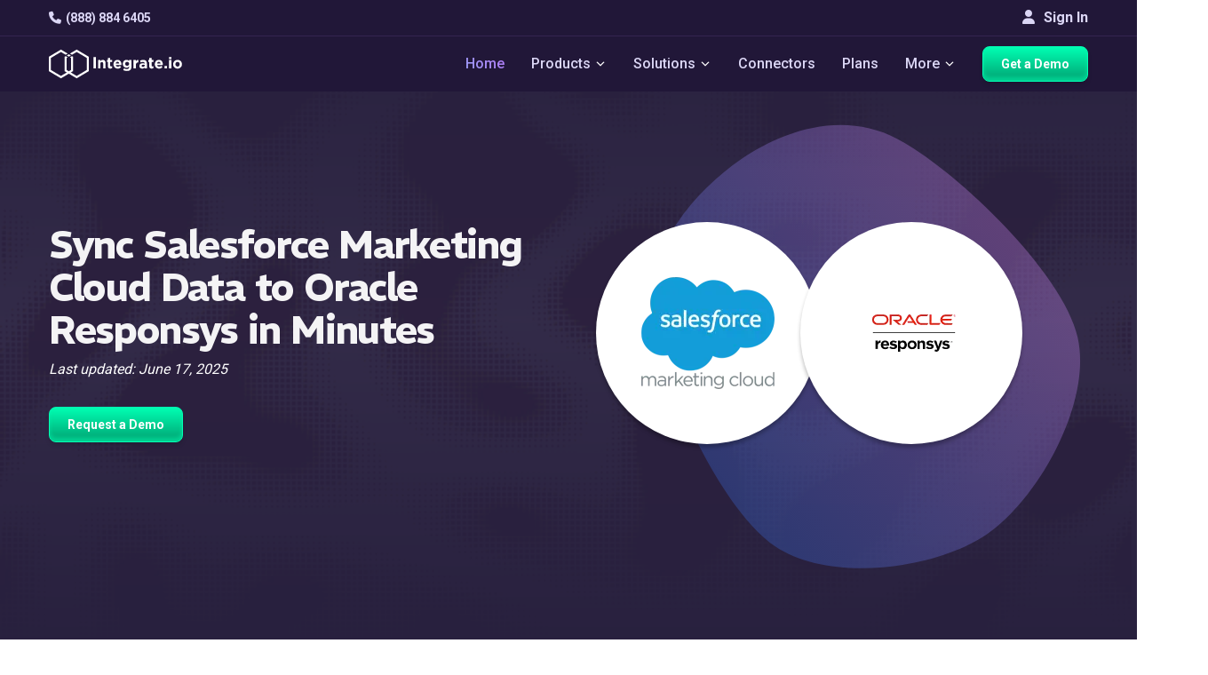

--- FILE ---
content_type: image/svg+xml
request_url: https://www.integrate.io/images/customer_logos/icon-7-11.093eb9615d84e35d6b4e8dadc2147045.svg
body_size: 211
content:
<svg width="62" height="60" viewBox="0 0 62 60" fill="none" xmlns="http://www.w3.org/2000/svg">
<g clip-path="url(#clip0_551_6123)">
<path d="M36.1264 47.2914V48.8929H26.2526V47.2885H18.7811C18.0511 47.2885 17.4564 46.5254 17.4564 45.5846L14.33 13.9657C14.33 13.0243 15.0601 12.2607 15.9609 12.2607H46.1532C47.0481 12.2607 47.7782 13.0243 47.7782 13.9657L44.6871 45.5846C44.6871 46.5254 44.0924 47.2885 43.3624 47.2885L36.1264 47.2914Z" fill="white"/>
<path d="M19.8292 16.8901H40.0418C38.0517 17.6361 31.9933 21.7381 30.4802 24.496H19.8469L19.8292 16.8901Z" fill="#F5821F"/>
<path d="M35.9381 38.6836C35.6496 41.4379 35.6378 44.7921 35.6378 48.3153H26.8769C26.8769 44.7921 27.0241 41.4379 27.3125 38.6836H35.9381Z" fill="#ED1B2D"/>
<path d="M22.3845 34.7035V35.771H20.9832V36.8389H22.3845V38.0625H19.1815V32.3684H22.3845V33.6367H20.9832V34.7035H22.3845Z" fill="#008061"/>
<path d="M29.8324 34.7035V35.771H28.4371V36.8389H29.8324V38.0625H26.6355V32.3684H29.8324V33.6367H28.4371V34.7035H29.8324Z" fill="#008061"/>
<path d="M38.0399 34.7035V35.771H36.6386V36.8389H38.0399V38.0625H34.837V32.3684H38.0399V33.6367H36.6386V34.7035H38.0399Z" fill="#008061"/>
<path d="M24.7867 32.3684V36.8389H26.1879V38.0625H22.985V32.3684H24.7867Z" fill="#008061"/>
<path d="M32.4172 36.2168L31.7341 32.3684H30.1622L31.057 38.0625H33.3709L34.4542 32.3684H33.1177L32.4172 36.2168Z" fill="#008061"/>
<path d="M38.7994 32.3684H40.5306V38.0619H38.7994V32.3684Z" fill="#008061"/>
<path d="M40.5304 34.0588C40.6247 33.4353 41.5078 33.6025 41.5078 33.9587V38.0624H43.2447V33.2363C43.2447 32.213 41.8022 31.8014 40.5422 32.7023L40.5304 34.0588Z" fill="#008061"/>
<path d="M36.7507 31.5677C36.9272 29.3886 39.9123 25.8301 42.8032 24.8957V16.4891C34.8489 20.0477 29.6794 25.4297 28.5608 31.5465L36.7507 31.5677Z" fill="#ED1B2D"/>
</g>
<defs>
<clipPath id="clip0_551_6123">
<rect width="41.167" height="40" fill="white" transform="translate(10.7444 10)"/>
</clipPath>
</defs>
</svg>


--- FILE ---
content_type: image/svg+xml
request_url: https://www.integrate.io/images/customer_logos/icon-mcgraw.fcde1e98f6e3dccd8c2349a87a1df95a.svg
body_size: 1058
content:
<svg width="61" height="60" viewBox="0 0 61 60" fill="none" xmlns="http://www.w3.org/2000/svg">
<g clip-path="url(#clip0_551_6149)">
<path d="M50.0791 10H10.0791V50H50.0791V10Z" fill="#E21A23"/>
<path d="M23.2921 22.9315L22.681 16.475L20.5022 22.9315H18.3726L16.0828 16.4611L15.6124 22.9315H13.3402L14.3587 13.2324H17.1365L19.5615 19.9074L21.8384 13.2324H24.6161L25.6976 22.9315H23.2921Z" fill="white"/>
<path d="M30.6069 23.1482C28.2662 23.1482 26.8273 21.462 26.8273 19.3519C26.8273 17.1417 28.5421 15.4991 30.7236 15.4991C32.3375 15.4991 33.2236 16.2546 33.3263 16.4009L32.4106 17.8111C32.0092 17.5422 31.5407 17.3909 31.0578 17.3741C29.9236 17.3741 29.168 18.2074 29.168 19.3083C29.168 20.4574 29.7347 21.2713 30.9273 21.2713C31.7856 21.2713 32.5125 20.7769 32.556 20.7482L33.443 22.2019C33.3995 22.2333 32.4106 23.1482 30.6069 23.1482Z" fill="white"/>
<path d="M18.9587 46.7389V42.6852H15.7337V46.7417H13.3411V37.037H15.7337V40.7454H18.9587V37.037H21.3522V46.7389H18.9587Z" fill="white"/>
<path d="M24.5514 39.4065C24.3873 39.4053 24.2252 39.3718 24.0741 39.3079C23.923 39.244 23.786 39.151 23.6708 39.0341C23.5557 38.9173 23.4647 38.7789 23.4031 38.6269C23.3414 38.4749 23.3103 38.3122 23.3116 38.1482C23.3172 37.9058 23.3941 37.6705 23.5328 37.4716C23.6714 37.2727 23.8655 37.1191 24.091 37.03C24.3164 36.9408 24.5631 36.9201 24.8003 36.9703C25.0374 37.0206 25.2545 37.1396 25.4244 37.3126C25.5943 37.4855 25.7094 37.7046 25.7554 37.9427C25.8015 38.1807 25.7764 38.427 25.6832 38.6508C25.5901 38.8746 25.433 39.066 25.2317 39.201C25.0304 39.3361 24.7938 39.4089 24.5514 39.4102V39.4065ZM23.3699 46.7389V40.5139H25.7042V46.7389H23.3699Z" fill="white"/>
<path d="M27.7059 46.7389V37.037H29.9282V46.7389H27.7059Z" fill="white"/>
<path d="M31.942 46.7389V37.037H34.1642V46.7389H31.942Z" fill="white"/>
<path d="M17.7032 34.9898C14.7402 34.9898 12.6273 33.0695 12.6273 29.9722C12.6273 26.7445 14.8495 24.7954 17.8624 24.7954C20.0847 24.7954 21.0615 25.712 21.28 25.9296L20.2476 27.4713C19.5852 27.0027 18.7904 26.7581 17.9791 26.7732C16.2782 26.7732 15.0421 27.9222 15.0421 29.8417C15.0421 32.0083 16.4236 33.012 17.9504 33.012C18.3888 33.0186 18.8257 32.9596 19.2467 32.837V31.4417H17.4865V29.7111H21.3541V33.9278C21.2365 34.0009 20.1171 34.9898 17.7032 34.9898Z" fill="white"/>
<path d="M44.9134 34.5685H42.5421L41.3643 30.1241L40.2884 34.5685H38.006L35.9412 27.3565H38.1513L39.2856 32.0093L40.4782 27.3565H42.4412L43.6338 32.0093L44.7236 27.3565H46.8467L44.9134 34.5685Z" fill="white"/>
<path d="M27.5791 29.0426C27.2084 29.0342 26.8417 29.1212 26.5142 29.2951C26.1867 29.4691 25.9094 29.7242 25.7088 30.0361V34.5972H23.3699V27.3463H25.2995V28.3111C25.343 28.2389 26.2254 27.1278 27.7171 27.1278C27.7171 27.1278 27.8152 27.1278 27.8717 27.1352C27.9282 27.1426 28.0097 27.1546 28.0097 27.1546L27.5791 29.0426Z" fill="white"/>
<path d="M33.0662 34.6296V34.0157C32.4961 34.5067 31.7712 34.7811 31.0189 34.7907C29.5569 34.7907 28.6643 33.8111 28.6643 32.4213C28.6643 30.1435 31.8967 29.9463 32.6578 29.9463H32.818C32.818 29.712 32.8782 29.2741 32.6421 29.087C32.5134 28.9843 32.2921 28.8528 31.7791 28.8528C31.2684 28.8616 30.7627 28.9555 30.2828 29.1306C30.1476 29.1787 30.0328 29.2231 29.9458 29.2639L29.2282 27.8472C29.3479 27.7746 29.4715 27.7087 29.5986 27.65C30.3208 27.3243 31.1055 27.1606 31.8976 27.1704C33.0088 27.1704 33.8421 27.4481 34.4125 28.0185C35.0421 28.6472 34.9976 29.4954 34.9976 30.388V34.6296H33.0662ZM32.8467 31.237C32.2912 31.237 31.2671 31.2074 30.843 31.6315C30.7619 31.7114 30.698 31.8071 30.6553 31.9127C30.6127 32.0183 30.5921 32.1315 30.5949 32.2454C30.5949 32.9472 31.1217 33.1231 31.5013 33.1231C31.9811 33.1273 32.4506 32.9845 32.8467 32.7139V31.237Z" fill="white"/>
</g>
<defs>
<clipPath id="clip0_551_6149">
<rect width="40" height="40" fill="white" transform="translate(10.0791 10)"/>
</clipPath>
</defs>
</svg>
